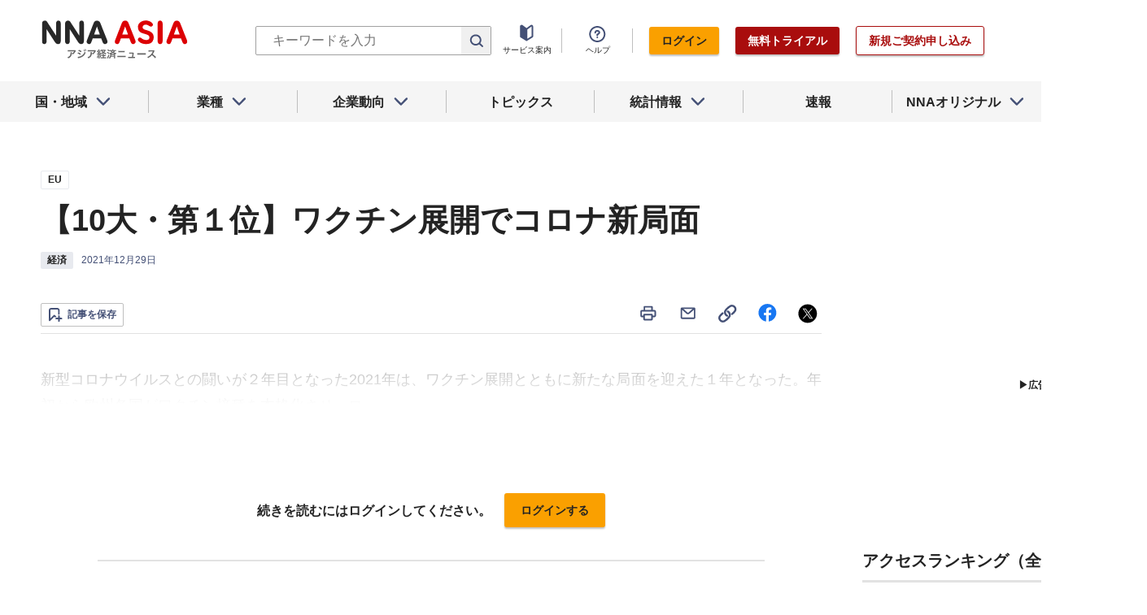

--- FILE ---
content_type: text/html; charset=utf-8
request_url: https://www.google.com/recaptcha/api2/aframe
body_size: 267
content:
<!DOCTYPE HTML><html><head><meta http-equiv="content-type" content="text/html; charset=UTF-8"></head><body><script nonce="wDs8Iiy_xYsyW2BoRRN9-A">/** Anti-fraud and anti-abuse applications only. See google.com/recaptcha */ try{var clients={'sodar':'https://pagead2.googlesyndication.com/pagead/sodar?'};window.addEventListener("message",function(a){try{if(a.source===window.parent){var b=JSON.parse(a.data);var c=clients[b['id']];if(c){var d=document.createElement('img');d.src=c+b['params']+'&rc='+(localStorage.getItem("rc::a")?sessionStorage.getItem("rc::b"):"");window.document.body.appendChild(d);sessionStorage.setItem("rc::e",parseInt(sessionStorage.getItem("rc::e")||0)+1);localStorage.setItem("rc::h",'1769113712737');}}}catch(b){}});window.parent.postMessage("_grecaptcha_ready", "*");}catch(b){}</script></body></html>

--- FILE ---
content_type: text/javascript; charset=UTF-8
request_url: https://yads.yjtag.yahoo.co.jp/tag?s=69166_548444&fr_id=yads_8545745-0&u=https%3A%2F%2Fwww.nna.jp%2Fnews%2F2274764&pv_ts=1769113712113&cu=https%3A%2F%2Fwww.nna.jp%2Fnews%2F2274764&suid=a2b33166-9c9a-4c57-91ed-19fb4b8ada05
body_size: 932
content:
yadsDispatchDeliverProduct({"dsCode":"69166_548444","patternCode":"69166_548444-582631","outputType":"js_frame","targetID":"","requestID":"e4453d6bec2b9b08f4ad4c608cbfde06","products":[{"adprodsetCode":"69166_548444-582631-616393","adprodType":12,"adTag":"<script onerror=\"YJ_YADS.passback()\" type=\"text/javascript\" src=\"//yj-a.p.adnxs.com/ttj?id=21340998&position=below&rla=SSP_FP_CODE_RLA&rlb=SSP_FP_CODE_RLB&size=300x250\"></script>","width":"300","height":"250"},{"adprodsetCode":"69166_548444-582631-616389","adprodType":3,"adTag":"<script onerror='YJ_YADS.passback()' src='https://yads.yjtag.yahoo.co.jp/yda?adprodset=69166_548444-582631-616389&cb=1769113713803&cu=https%3A%2F%2Fwww.nna.jp%2Fnews%2F2274764&pv_id=e4453d6bec2b9b08f4ad4c608cbfde06&suid=a2b33166-9c9a-4c57-91ed-19fb4b8ada05&u=https%3A%2F%2Fwww.nna.jp%2Fnews%2F2274764' type='text/javascript'></script>","width":"300","height":"250","iframeFlag":1},{"adprodsetCode":"69166_548444-582631-616390","adprodType":5,"adTag":"<script type=\"text/javascript\">(function(){var prefix=window.location.protocol=='https:'?'https://s.':'http://ah.';document.write('<a href=\"http://promotionalads.yahoo.co.jp/quality/\" target=\"_blank\"> <img src=\"' + prefix + 'yimg.jp/images/im/innerad/QC_300_250.jpg\" width=\"300\" height=\"250\" border=\"0\"> </img> </a> ');})()</script>","width":"300","height":"250"}],"measurable":1,"frameTag":"<div style=\"text-align:center;\"><iframe src=\"https://s.yimg.jp/images/listing/tool/yads/yads-iframe.html?s=69166_548444&fr_id=yads_8545745-0&u=https%3A%2F%2Fwww.nna.jp%2Fnews%2F2274764&pv_ts=1769113712113&cu=https%3A%2F%2Fwww.nna.jp%2Fnews%2F2274764&suid=a2b33166-9c9a-4c57-91ed-19fb4b8ada05\" style=\"border:none;clear:both;display:block;margin:auto;overflow:hidden\" allowtransparency=\"true\" data-resize-frame=\"true\" frameborder=\"0\" height=\"250\" id=\"yads_8545745-0\" name=\"yads_8545745-0\" scrolling=\"no\" title=\"Ad Content\" width=\"300\" allow=\"fullscreen; attribution-reporting\" allowfullscreen loading=\"eager\" ></iframe></div>"});